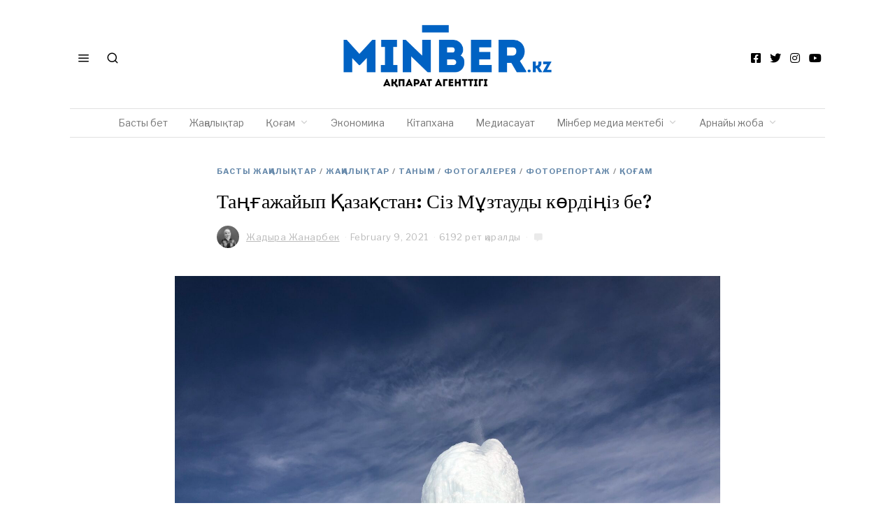

--- FILE ---
content_type: text/html; charset=utf-8
request_url: https://www.google.com/recaptcha/api2/aframe
body_size: 266
content:
<!DOCTYPE HTML><html><head><meta http-equiv="content-type" content="text/html; charset=UTF-8"></head><body><script nonce="iwQ96GC8jbDzoA4htLA4QA">/** Anti-fraud and anti-abuse applications only. See google.com/recaptcha */ try{var clients={'sodar':'https://pagead2.googlesyndication.com/pagead/sodar?'};window.addEventListener("message",function(a){try{if(a.source===window.parent){var b=JSON.parse(a.data);var c=clients[b['id']];if(c){var d=document.createElement('img');d.src=c+b['params']+'&rc='+(localStorage.getItem("rc::a")?sessionStorage.getItem("rc::b"):"");window.document.body.appendChild(d);sessionStorage.setItem("rc::e",parseInt(sessionStorage.getItem("rc::e")||0)+1);localStorage.setItem("rc::h",'1769011112070');}}}catch(b){}});window.parent.postMessage("_grecaptcha_ready", "*");}catch(b){}</script></body></html>